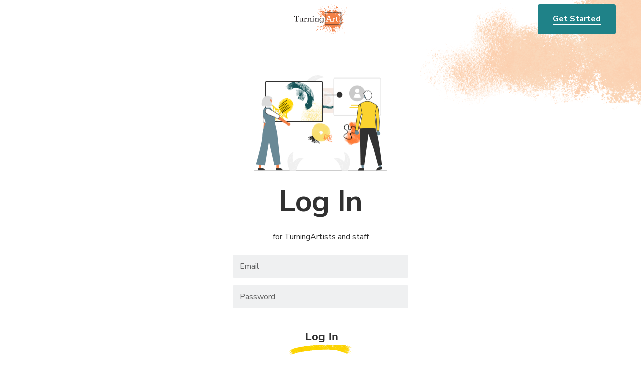

--- FILE ---
content_type: text/html; charset=utf-8
request_url: https://www.turningart.com/user/sessions/new
body_size: 3088
content:
<!DOCTYPE html>
<html lang='en'>
<head>
<meta content='text/html; charset=UTF-8' http-equiv='Content-Type'>
<title>Log In
 - TurningArt</title>
<meta charset='utf-8'>
<script>(function(w,d,s,l,i){w[l]=w[l]||[];w[l].push({'gtm.start':
new Date().getTime(),event:'gtm.js'});var f=d.getElementsByTagName(s)[0],
j=d.createElement(s),dl=l!='dataLayer'?'&l='+l:'';j.async=true;j.src=
'https://www.googletagmanager.com/gtm.js?id='+i+dl;f.parentNode.insertBefore(j,f);
})(window,document,'script','dataLayer','GTM-NJ7TVKR');</script>
<meta content='ie=edge' http-equiv='x-ua-compatible'>
<meta content='width=device-width, initial-scale=1, shrink-to-fit=no' name='viewport'>
<meta content='Sz Studios + WeCode' name='author'>

<meta content='all' name='robots'>

<link rel="preconnect" href="https://fonts.googleapis.com">
<link rel="preconnect" href="https://fonts.gstatic.com" crossorigin>
<link href="https://fonts.googleapis.com/css2?family=Nunito+Sans:ital,wght@0,400;0,600;0,700;0,800;1,400;1,600;1,700;1,800&family=Spectral:ital,wght@0,400;0,700;1,400;1,700&display=swap" rel="stylesheet">
<meta name="csrf-param" content="authenticity_token" />
<meta name="csrf-token" content="zUBRFGej_R5ukDJFw-w_cetUuGfGsfvtgwLzqLkw4EpKo7z-g2HtXFMdI_5JohQHie9cb71eLf_u02xJuVlFbg" />
<link rel="stylesheet" href="https://d12rkrm9wnppc5.cloudfront.net/assets/website-c56753aaa48c603e9aea212adf79db0fd80c8a4a2d0e509799de50485141b582.css" media="all" data-turbolinks-track="reload" />
<script src="https://d12rkrm9wnppc5.cloudfront.net/assets/website-f988507bcc202c94b1285372b6f554fcab3dd6fed9b8bad5b989171eab211a70.js" data-turbolinks-track="reload"></script>
<script src="//widget.trustpilot.com/bootstrap/v5/tp.widget.bootstrap.min.js" async="async"></script>

<script src="https://cdn.jsdelivr.net/npm/@fancyapps/ui@4.0/dist/fancybox.umd.js"></script>
<link rel="stylesheet" href="https://cdn.jsdelivr.net/npm/@fancyapps/ui@4.0/dist/fancybox.css" />
</head>
<body class='sessions login header-bkg-on-scroll footer_minimal'>
<noscript><iframe src="https://www.googletagmanager.com/ns.html?id=GTM-NJ7TVKR" height="0" width="0" style="display:none;visibility:hidden"></iframe></noscript>
<header id='header'>
<div class='wrapper'>
<button aria-label='Toggle Navigation' class='lines-button x' role='button' type='button'>
<span class='lines'></span>
</button>
<a class='logo' href='/'>
<img alt="TurningArt" style="display: none;" src="https://d12rkrm9wnppc5.cloudfront.net/assets/turning-art-logo-b2ea4f4b2d1b5c965f231d669f7be6f3ff4d30b12117b06a4619a358c45debf8.svg" />
</a>
<nav role='navigation'>
<ul class='main-nav'>
<li class='dropdown'>
<a class='dropdown-trigger' data-toggle='dropdown' href='/why-turningart' role='menu'>
Why TurningArt?
</a>
<ul class='dropdown-content'>
<li class='hide-desktop'>
<a href='/why-turningart'>Why TurningArt?</a>
</li>
<li>
<a href='/why-turningart#mission'>Mission</a>
</li>
<li>
<a href='/why-turningart#benefits'>Benefits</a>
</li>
<li>
<a href='/why-turningart#testimonials'>Testimonials</a>
</li>
<li>
<a href='/why-turningart#story'>Our Story</a>
</li>
<li>
<a href='/why-turningart#team'>Your Team</a>
</li>
</ul>
</li>
<li class='dropdown'>
<a class='dropdown-trigger' data-toggle='dropdown' href='/how-it-works' role='menu'>
How it works
</a>
<ul class='dropdown-content'>
<li class='hide-desktop'>
<a href='/how-it-works'>How it works</a>
</li>
<li>
<a href='/how-it-works#experience'>Our Process</a>
</li>
<li>
<a href='/how-it-works#flexible-programming'>Our Programming</a>
</li>
</ul>
</li>
<li class='dropdown'>
<a class='dropdown-trigger' data-toggle='dropdown' href='/services' role='menu'>
Services
</a>
<ul class='dropdown-content'>
<li class='hide-desktop'>
<a href='/services'>Services</a>
</li>
<li>
<a href='/art-for-business'>Art for Business</a>
</li>
<li>
<a href='/art-for-real-estate'>Art for Real Estate</a>
</li>
<li>
<a href='/art-for-designers'>Art for Interior Designers</a>
</li>
<li>
<a href='/art-for-healthcare'>Art for Healthcare</a>
</li>
<li>
<a href='/art-for-institutions'>Art for Institutions</a>
</li>
<li>
<a href='/art-for-hospitality'>Art for Hospitality Industry</a>
</li>
<li>
<a href='/artists'>For Artists</a>
</li>
</ul>
</li>
<li class='dropdown'>
<a class='dropdown-trigger' data-toggle='dropdown' href='/partners' role='menu'>
Partnerships
</a>
<ul class='dropdown-content'>
<li class='hide-desktop'>
<a href='/partners'>Partnerships</a>
</li>
<li>
<a href='/partners#reseller'>Resellers</a>
</li>
<li>
<a href='/partners#referral'>Referral</a>
</li>
<li>
<a href='/partners#direct'>Direct</a>
</li>
</ul>
</li>
<li class='dropdown'>
<a class='dropdown-trigger' data-toggle='dropdown' href='/gallery' role='menu'>Our Art in Action</a>
<ul class='dropdown-content'>
<li>
<a href='/gallery'>Gallery</a>
</li>
<li>
<a href='https://blog.turningart.com/on-site'>Case Studies</a>
</li>
<li>
<a href='https://blog.turningart.com/in-studio'>Studio Visits</a>
</li>
</ul>
</li>
</ul>
<div class='right'>
<nav class='user-nav' role='navigation'>
<ul>
<li><a href="/user/sessions/new">Login</a></li>
</ul>
</nav>
<div class='hide-mobile'>
<a class='get-started' href='/get-started'>Get Started</a>
</div>
</div>
</nav>
<div class='hide-desktop'>
<a class='get-started mobile' href='/get-started'>Get Started</a>
</div>
</div>
</header>


<section class='wrapper'>
<div class='header'>
<div class='hide-desktop'>
<img width="165" height="102" alt="TurningArt" class="logo" src="https://d12rkrm9wnppc5.cloudfront.net/assets/turning-art-logo-b2ea4f4b2d1b5c965f231d669f7be6f3ff4d30b12117b06a4619a358c45debf8.svg" />
</div>
<img width="264" height="192" src="https://d12rkrm9wnppc5.cloudfront.net/assets/login-008f85f21f9d58d303fc501ec3b5df18a34d2d0020131ccf662ef48886f113d6.png" />
<h1 class='title-xl'>Log In</h1>
<h2>for TurningArtists and staff</h2>
</div>
<form class="login-form" id="new_user_session" autocomplete="off" action="https://www.turningart.com/user/sessions" accept-charset="UTF-8" method="post"><input name="utf8" type="hidden" value="&#x2713;" autocomplete="off" /><input type="hidden" name="authenticity_token" value="qD5rFcdJyOgKLVolMMWBkiAUSaJ2ujJCZo0h08S34qppuIjWwhXDWCgYGWpNdVXOy-wZ34BWHDRU7RuGhQSBWA" autocomplete="off" /><div class='control-group'>

</div>
<div class='control-group'>
<div class='controls'>
<input placeholder="Email" id="email" class="gray" type="text" name="user_session[email]" />
</div>
</div>
<div class='control-group'>
<div class='controls'>
<input placeholder="Password" id="password" class="gray" type="password" name="user_session[password]" />
</div>
</div>
<div class='control-group'>
<button class='cta-animated lowercase login-button user_sign_in_button' id='user_sign_in_button' type='submit'>Log In</button>
</div>
<div class='session-links'>
<label class='checkbox gray'>
<input name="user_session[remember_me]" type="hidden" value="0" autocomplete="off" /><input id="remember_me" type="checkbox" value="1" name="user_session[remember_me]" />
<span>Remember me</span>
</label>
<a href="/user/password_resets/new">Forgot your password?</a>
<a href="/artists">Become a TurningArtist</a>
</div>
</form></section>

<footer id='footer'>
<div class='wrapper cols'>
<div class='col'>
<a class="logo" href="/"><img alt="TurningArt" width="120" height="75" src="https://d12rkrm9wnppc5.cloudfront.net/assets/turning-art-logo-b2ea4f4b2d1b5c965f231d669f7be6f3ff4d30b12117b06a4619a358c45debf8.svg" />
</a><ul class='social'>
<li>
<a href='https://instagram.com/turningart' target='_blank'>
<i class='fa fa-instagram'></i>
<span>Instagram</span>
</a>
</li>
<li>
<a href='https://www.facebook.com/TurningArt/' target='_blank'>
<i class='fa fa-facebook-official'></i>
<span>Facebook</span>
</a>
</li>
<li>
<a href='https://twitter.com/turningart' target='_blank'>
<i class='fa fa-twitter'></i>
<span>Twitter</span>
</a>
</li>
</ul>
<div class='newsletter'>
<legend>Join our newsletter to stay up to date on features and releases</legend>
<div class='fields'>
<!--[if lte IE 8]>
<script charset="utf-8" type="text/javascript" src="//js.hsforms.net/forms/v2-legacy.js"></script>
<![endif]-->
<script charset="utf-8" type="text/javascript" src="//js.hsforms.net/forms/v2.js"></script>
<script>
  hbspt.forms.create({
  region: "na1",
  portalId: "441662",
  formId: "972a62e2-3a34-4bd2-9147-8539c6db5c24"
});
</script>
</div>
</div>
<div class='trustpilot-widget' data-allow-robots='true' data-businessunit-id='57b5c2380000ff000593a159' data-locale='en-US' data-min-review-count='10' data-no-reviews='hide' data-scroll-to-list='true' data-stars='1,2,3,4,5' data-style-height='24px' data-style-width='100%' data-template-id='5419b6a8b0d04a076446a9ad' data-theme='light'>
<a href='https://www.trustpilot.com/review/turningart.com' rel='noopener' target='_blank'>Trustpilot</a>
</div>
</div>
<div class='col'>
<h6>About Us</h6>
<nav>
<ul>
<li>
<a href='/'>Art Advisory Services</a>
</li>
<li>
<a href='/#mission'>Mission</a>
</li>
<li>
<a href='/why-turningart#benefits'>Benefits</a>
</li>
<li>
<a href='/why-turningart#story'>Our Story</a>
</li>
<li>
<a href='/how-it-works'>How it Works</a>
</li>
<li>
<a href='/how-it-works#flexible-programming'>Programming</a>
</li>
<li>
<a href='/why-turningart#team'>Your Team</a>
</li>
<li>
<a href='/careers'>Careers</a>
</li>
</ul>
</nav>
</div>
<div class='col'>
<h6>Services</h6>
<nav>
<ul>
<li>
<a href='/art-for-business'>Art for Business</a>
</li>
<li>
<a href='/art-for-real-estate'>Art for Real Estate</a>
</li>
<li>
<a href='/art-for-designers'>Art for Interior Designers</a>
</li>
<li>
<a href='/art-for-healthcare'>Art for Healthcare</a>
</li>
<li>
<a href='/art-for-institutions'>Art for Institutions</a>
</li>
<li>
<a href='/art-for-hospitality'>Art for Hospitality Industry</a>
</li>
<li>
<a href='/artists'>For Artists</a>
</li>
<li>
<a href='/user/sessions/new'>Artist’s Login</a>
</li>
</ul>
</nav>
</div>
<div class='col'>
<h6>Partnerships</h6>
<nav>
<ul>
<li>
<a href='/partners#resellers'>Resellers</a>
</li>
<li>
<a href='/partners#referral'>Referral</a>
</li>
<li>
<a href='/partners#direct'>Direct</a>
</li>
</ul>
</nav>
</div>
<div class='col'>
<h6>Our Art in Action</h6>
<nav>
<ul>
<li>
<a href='/gallery'>Gallery</a>
</li>
<li>
<a href='https://blog.turningart.com/on-site'>Case Studies</a>
</li>
<li>
<a href='https://blog.turningart.com/in-studio'>Studio Visits</a>
</li>
</ul>
</nav>
</div>
<div class='col learn'>
<h6>Learn</h6>
<nav>
<ul>
<li>
<a href='https://blog.turningart.com'>Blog</a>
</li>
<li>
<a href='https://blog.turningart.com/flexible-workspaces-what-they-are-and-why-you-need-them'>Flexible Workspaces: What They Are & Why You Need Them</a>
</li>
<li>
<a href='/how-it-works'>Professional office artwork</a>
</li>
<li>
<a href='/art-for-business'>Commercial artwork for offices</a>
</li>
<li>
<a href='https://blog.turningart.com/howtochooseartwork'>How to pick the best office artwork</a>
</li>
<li>
<a href='https://blog.turningart.com/how-to-pick-the-right-colors-and-office-artwork-to-improve-employee-productivity'>Art that enhances employee productivity</a>
</li>
<li>
<a href='https://blog.turningart.com/look-at-the-bigger-picture-to-find-affordable-office-artwork'>Affordable office art</a>
</li>
</ul>
</nav>
</div>
<div class='col'>
<a class='get-started' href='/get-started'>Get Started</a>
</div>
</div>
<div class='legal'>
<div class='wrapper'>
<div class='row'>
<div class='col-sm-6'>
©
<span id='copyright-year'>2022</span>
TurningArt. All rights reserved.
</div>
<div class='col-sm-6 text-right'>
<a href='/privacy-policy'>Privacy Policy</a>
<a href='/terms-of-service'>Terms of Service</a>
</div>
</div>
</div>
</div>
</footer>

</body>
</html>
